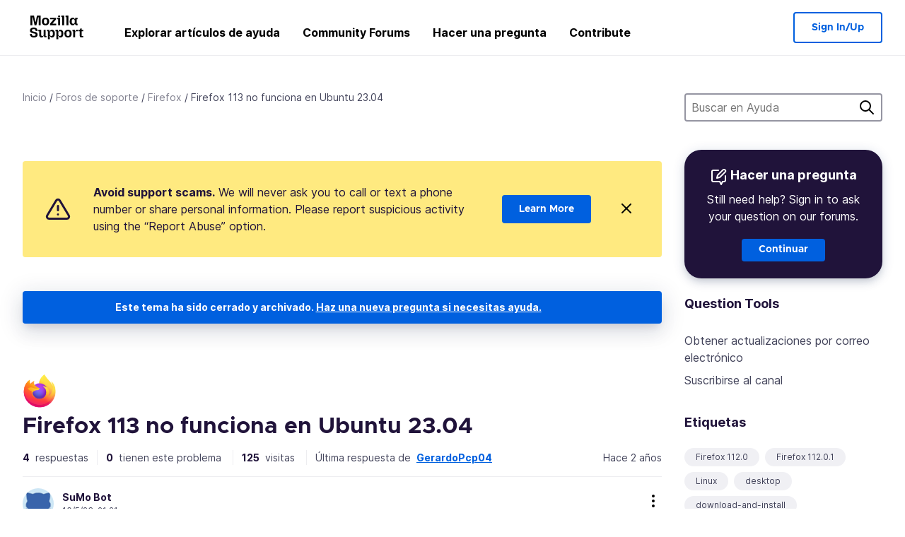

--- FILE ---
content_type: text/javascript
request_url: https://assets-prod.sumo.prod.webservices.mozgcp.net/static/jsi18n/es/djangojs-min.js
body_size: 9140
content:
"use strict";{const globals=this;const django=globals.django||(globals.django={});django.pluralidx=function(n){const v=n!=1;if(typeof v==="boolean"){return v?1:0}else{return v}};django.catalog=django.catalog||{};const newcatalog={"% Responded in 24 hours":"% respondidas en 24 horas","% Responded in 72 hours":"% respondidas en 72 horas","% Solved":"% solucionadas","%(num)s <small>of %(total)s</small>":"%(num)s <small>de %(total)s</small>","%s characters remaining":"%s caracteres restantes","1 new this week":["1 nueva esta semana","%s nuevas esta semana"],"1 person has this problem":["1 persona tiene este problema","%s personas tienen este problema"],"1 reply":["1 respuesta","%s respuestas"],"1m":"1m","1y":"1a","3m":"3m","6m":"6m","<strong>Draft has been saved on:</strong> %s":"<strong>El borrador se ha guardado en:</strong> %s","<strong>Draft is saving...</strong>":"<strong>Guardando el borrador...</strong>","<strong>Error saving draft</strong>":"<strong>Error al guardar el borrador</strong>","A document with this slug already exists in this locale.":"Ya existe un documento con este enlace amigable (slug) en este idioma.","A document with this title already exists in this locale.":"Ya existe un documento con este título en este idioma.","Active Contributors":"Colaboradores activos",All:"Todo","All Articles: % Localized":"Todos los artículos: % localizado","All Products":"Todos los productos","Answer Votes: % Helpful":"Votos a respuestas: % útiles","Article Votes: % Helpful":"Votos a artículos: % útiles","Average Satisfaction":"Satisfacción media",Bold:"Negrita","Bulleted List":"Lista con viñetas","Bulleted list item":"Elemento de lista con viñetas",Cancel:"Cancelar",Categories:"Categorías","Choose revisions to compare":"Elegir revisiones para comparar","Click Through Rate %":"Porcentaje de clics %","Common responses":"Respuestas comunes","Community Discussion Only":"Solo discusión comunitaria","Could not upload file. Please try again later.":"No se pudo subir el archivo. Por favor, vuelve a intentarlo más tarde.",Daily:"Diario","Enter the URL of the external link":"Introduce la URL del enlace externo","Enter the name of the article":"Introduce el nombre del artículo","Error deleting image":"Error al eliminar la imagen","Error loading graph":"Error al cargar el gráfico","Error uploading image":"Error al subir la imagen","External link:":"Enlace externo:","File deleted. Please select an image file.":"Se ha eliminado el archivo. Por favor, selecciona un archivo de imagen.","Filter by product":"Filtrar por producto","Found %(n)s result for ‘<span>%(q)s</span>’ for ‘<span>%(product)s</span>’":["Encontrado %(n)s resultado para ‘<span>%(q)s</span>’ de ‘<span>%(product)s</span>’","Encontrados %(n)s> resultados para ‘<span>%(q)s</span>’ para ‘<span>%(product)s</span>’"],"From %(from_input)s to %(to_input)s":"Desde %(from_input)s hasta %(to_input)s","Heading 1":"Encabezado 1","Heading 2":"Encabezado 2","Heading 3":"Encabezado 3","Help Articles Only":"Solo artículos de ayuda","I don't know":"No lo sé","Image Attachment":"Adjunto de imagen","Image too large. Please select a smaller image file.":"La imagen es demasiado grande. Por favor, selecciona un archivo de imagen más pequeño.",Images:"Imágenes","Insert Link":"Introduce el enlace","Insert Media":"Insertar medios","Insert Response":"Insertar respuesta","Insert a link...":"Inserta un enlace...","Insert media...":"Insertar archivo multimedia...","Invalid image. Please select a valid image file.":"Imagen no válida. Por favor, selecciona un archivo de imagen válido.",Italic:"Cursiva","Knowledge Base Article":"Artículo de la Base de Conocimientos","L10n Coverage":"Cobertura de la l10n","Link target:":"Destino del enlace:","Link text:":"Texto del enlace:","Loading...":"Cargando...","Matching responses":"Respuestas que coinciden","Month beginning %(year)s-%(month)s-%(date)s":"El mes comienza el %(date)s-%(month)s-%(year)s",Monthly:"Mensual",Next:"Siguiente",No:"No","No differences found":"No se encontraron diferencias","No replies":"Sin respuesta","No sections found":"No se encontró ninguna sección","No votes data":"No hay datos de votaciones","Not responded in 24 hours":"No respondidas en 24 horas","Not responded in 72 hours":"No respondidas en 72 horas","Numbered List":"Lista numerada","Numbered list item":"Elemento de lista numerada","Oops, there was an error.":"Vaya, se ha producido un error.","Page %(current)s of %(total)s":"Página %(current)s de %(total)s",Percent:"Porcentaje","Percent Yes":"Porcentaje de síes","Please select a category from the previous column or start a search.":"Selecciona una categoría de la columna anterior o comienza una búsqueda.","Please select an image or video to insert.":"Selecciona una imagen o un vídeo que insertar.",Previous:"Anterior",Questions:"Preguntas","Quote previous message...":"Citar mensaje anterior...","Reply...":"Contestar...","Responded in 24 hours":"Respondidas en 24 horas","Responded in 72 hours":"Respondidas en 72 horas","Response editor":"Editor de respuestas","Response preview":"Vista previa de la respuesta",Responses:"Respuestas","Search Gallery":"Buscar en la galería","Search for a user...":"Buscar un usuario...","Search for common responses":"Buscar respuestas comunes","Show media for:":"Mostrar archivos multimedia:","Show:":"Mostrar:",Solved:"Solucionadas","Still need help?":"¿Aún necesitas ayuda?","Support Forums":"Foros de soporte","Support article:":"Artículo de ayuda:","Switch to edit mode":"Cambiar al modo de edición","Switch to preview mode":"Cambiar al modo de vista previa","There was an error checking for canned responses.":"Se ha producido un error al comprobar las respuestas definidas previamente.","There was an error generating the preview.":"Se ha producido un error al generar la vista previa.","There was an error submitting your vote.":"Se ha producido un error al enviar tu voto.","There was an error.":"Se ha producido un error.","There was an error. Please try again in a moment.":"Se ha producido un error. Inténtalo de nuevo pasados unos minutos.","Toggle Diff":"Mostrar diferencias","Toggle syntax highlighting":"Alternar resaltado de sintaxis","Top 100 Articles: % Localized":"100 artículos más importantes: % localizados","Top 20 Articles: % Localized":"20 artículos más populares: % localizado","Upload Media":"Subir multimedia","Upload cancelled. Please select an image file.":"Se ha cancelado la subida. Por favor, selecciona un archivo de imagen.",'Uploading "%s"...':'Subiendo "%s"...',Videos:"Vídeos","View All":"Ver todo",Visitors:"Visitantes",Votes:"Votos","WARNING! Are you sure you want to deactivate this user? This cannot be undone!":"¡AVISO! ¿Seguro que deseas desactivar a este usuario? ¡No se puede deshacer!",Week:"Semana","Week beginning %(year)s-%(month)s-%(date)s":"La semana comienza el %(date)s-%(month)s-%(year)s",Weekly:"Semanal",YTD:"Hasta la fecha",Yes:"Sí","You are not watching this thread":"No estás siguiendo este hilo","You are watching this thread":"Estás siguiendo este hilo","bold text":"texto en negrita",cannedresponses:"Respuestas definidas previamente","en-US KB":"Base de conocimientos de en-US","italic text":"texto en cursiva","link text":"texto del enlace",media:"multimedia","non en-US KB":"Base de conocimientos que no está en en-US",said:"dijo"};for(const key in newcatalog){django.catalog[key]=newcatalog[key]}if(!django.jsi18n_initialized){django.gettext=function(msgid){const value=django.catalog[msgid];if(typeof value==="undefined"){return msgid}else{return typeof value==="string"?value:value[0]}};django.ngettext=function(singular,plural,count){const value=django.catalog[singular];if(typeof value==="undefined"){return count==1?singular:plural}else{return value.constructor===Array?value[django.pluralidx(count)]:value}};django.gettext_noop=function(msgid){return msgid};django.pgettext=function(context,msgid){let value=django.gettext(context+""+msgid);if(value.includes("")){value=msgid}return value};django.npgettext=function(context,singular,plural,count){let value=django.ngettext(context+""+singular,context+""+plural,count);if(value.includes("")){value=django.ngettext(singular,plural,count)}return value};django.interpolate=function(fmt,obj,named){if(named){return fmt.replace(/%\(\w+\)s/g,(function(match){return String(obj[match.slice(2,-2)])}))}else{return fmt.replace(/%s/g,(function(match){return String(obj.shift())}))}};django.formats={DATETIME_FORMAT:"j \\d\\e F \\d\\e Y \\a \\l\\a\\s H:i",DATETIME_INPUT_FORMATS:["%d/%m/%Y %H:%M:%S","%d/%m/%Y %H:%M:%S.%f","%d/%m/%Y %H:%M","%d/%m/%y %H:%M:%S","%d/%m/%y %H:%M:%S.%f","%d/%m/%y %H:%M","%Y-%m-%d %H:%M:%S","%Y-%m-%d %H:%M:%S.%f","%Y-%m-%d %H:%M","%Y-%m-%d"],DATE_FORMAT:"j \\d\\e F \\d\\e Y",DATE_INPUT_FORMATS:["%d/%m/%Y","%d/%m/%y","%Y-%m-%d"],DECIMAL_SEPARATOR:",",FIRST_DAY_OF_WEEK:1,MONTH_DAY_FORMAT:"j \\d\\e F",NUMBER_GROUPING:3,SHORT_DATETIME_FORMAT:"d/m/Y H:i",SHORT_DATE_FORMAT:"d/m/Y",THOUSAND_SEPARATOR:" ",TIME_FORMAT:"H:i",TIME_INPUT_FORMATS:["%H:%M:%S","%H:%M:%S.%f","%H:%M"],YEAR_MONTH_FORMAT:"F \\d\\e Y"};django.get_format=function(format_type){const value=django.formats[format_type];if(typeof value==="undefined"){return format_type}else{return value}};globals.pluralidx=django.pluralidx;globals.gettext=django.gettext;globals.ngettext=django.ngettext;globals.gettext_noop=django.gettext_noop;globals.pgettext=django.pgettext;globals.npgettext=django.npgettext;globals.interpolate=django.interpolate;globals.get_format=django.get_format;django.jsi18n_initialized=true}}